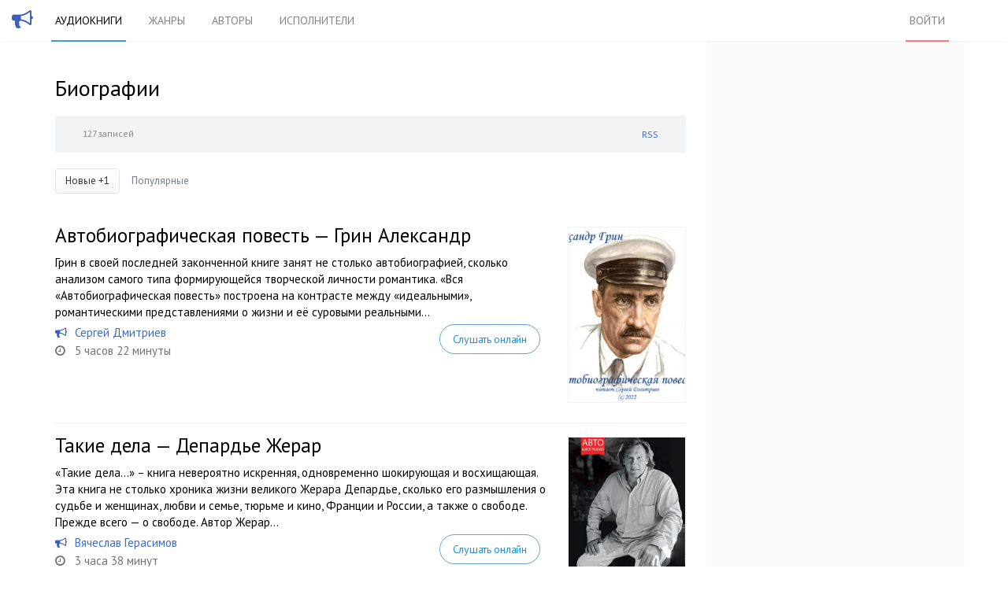

--- FILE ---
content_type: text/html; charset=utf-8
request_url: https://golosknig.com/genre/bio/page3/
body_size: 12033
content:


<!doctype html>
<html class="no-js" lang="ru">
<head>
	

	<meta charset="utf-8">
	<meta http-equiv="X-UA-Compatible" content="IE=edge,chrome=1">
	<meta name="viewport" content="width=device-width, initial-scale=1.0">

	<title>Биографии — Все аудиокниги жанра</title>

	<meta name="description" content="Биографии – слушать аудиокниги онлайн. Автобиографическая повесть. Такие дела. Хроники Фрая. Людмила Гурченко: Танцующая в пустоте. Записки. Дальняя дорога. Книга интервью. Ольга. Запретный дневник. Иван Грозный">
	<meta name="keywords" content="аудиокниги, слушать онлайн, Грин Александр, Депардье Жерар, Фрай Стивен, Кичин Валерий, Дашкова Екатерина, Сорокин Питирим, Бродский Иосиф, Берггольц Ольга, Труайя Анри, Брусилов Алексей, Степаков Виктор, Стронгина Наталья">

	
	<link rel='stylesheet' type='text/css' href='https://golosknig.com/templates/cache/sweetnew/46c7365ea2cafeb3df7d6cf177edbefe.css' />


	<link href='https://fonts.googleapis.com/css?family=PT+Sans:400,700&subset=latin,cyrillic' rel='stylesheet' type='text/css'>
	<link rel="stylesheet" href="https://golosknig.com/templates/skin/sweetnew/font-awesome/css/font-awesome.min.css">


	<link href="https://golosknig.com/templates/skin/sweetnew/images/favicon.ico?v1" rel="shortcut icon" />
	<link rel="search" type="application/opensearchdescription+xml" href="https://golosknig.com/search/opensearch/" title="Аудиокниги слушать онлайн" />


			<link rel="alternate" type="application/rss+xml" href="https://golosknig.com/rss/blog/bio/" title="Биографии">
	
	
	



	<script type="text/javascript">
		var DIR_WEB_ROOT 			= 'https://golosknig.com';
		var DIR_STATIC_SKIN 		= 'https://golosknig.com/templates/skin/sweetnew';
		var DIR_ROOT_ENGINE_LIB 	= 'https://golosknig.com/engine/lib';
		var LIVESTREET_SECURITY_KEY = '5c6d7b06fda8a096559b9096dbf73eb3';
		var SESSION_ID				= 'dod97vqgmt0ph7joqur2d4rnp0';
		var BLOG_USE_TINYMCE		= '';

		var TINYMCE_LANG = 'en';
					TINYMCE_LANG = 'ru';
		
		var aRouter = new Array();
					aRouter['error'] = 'https://golosknig.com/error/';
					aRouter['registration'] = 'https://golosknig.com/registration/';
					aRouter['profile'] = 'https://golosknig.com/profile/';
					aRouter['my'] = 'https://golosknig.com/my/';
					aRouter['blog'] = 'https://golosknig.com/genre/';
					aRouter['personal_blog'] = 'https://golosknig.com/personal_blog/';
					aRouter['index'] = 'https://golosknig.com/index/';
					aRouter['topic'] = 'https://golosknig.com/topic/';
					aRouter['login'] = 'https://golosknig.com/login/';
					aRouter['people'] = 'https://golosknig.com/people/';
					aRouter['settings'] = 'https://golosknig.com/settings/';
					aRouter['tag'] = 'https://golosknig.com/tag/';
					aRouter['author'] = 'https://golosknig.com/author/';
					aRouter['authors'] = 'https://golosknig.com/authors/';
					aRouter['performer'] = 'https://golosknig.com/performer/';
					aRouter['performers'] = 'https://golosknig.com/performers/';
					aRouter['year'] = 'https://golosknig.com/year/';
					aRouter['series'] = 'https://golosknig.com/series/';
					aRouter['publisher'] = 'https://golosknig.com/publisher/';
					aRouter['talk'] = 'https://golosknig.com/talk/';
					aRouter['comments'] = 'https://golosknig.com/comments/';
					aRouter['rss'] = 'https://golosknig.com/rss/';
					aRouter['blogs'] = 'https://golosknig.com/genres/';
					aRouter['search'] = 'https://golosknig.com/search/';
					aRouter['admin'] = 'https://golosknig.com/admin/';
					aRouter['ajax'] = 'https://golosknig.com/ajax/';
					aRouter['feed'] = 'https://golosknig.com/feed/';
					aRouter['stream'] = 'https://golosknig.com/stream/';
					aRouter['subscribe'] = 'https://golosknig.com/subscribe/';
					aRouter['checkp'] = 'https://golosknig.com/checkp/';
					aRouter['mainpreview'] = 'https://golosknig.com/mainpreview/';
					aRouter['delayedpost'] = 'https://golosknig.com/delayedpost/';
					aRouter['sitemap'] = 'https://golosknig.com/sitemap/';
					aRouter['content'] = 'https://golosknig.com/content/';
			</script>


			
		<script src="https://cdn.adfinity.pro/code/golosknig.com/adfinity.js" async></script>
		<script type='text/javascript' src='https://golosknig.com/templates/cache/sweetnew/bd7ffcb9e12f7f506dd07fabc2c4bf83.js'></script>
<!--[if lt IE 9]><script type='text/javascript' src='https://golosknig.com/engine/lib/external/html5shiv.js'></script><![endif]-->





	<script type="text/javascript">
		var tinyMCE = false;
		ls.lang.load({"blog_join":"\u043f\u043e\u0434\u043f\u0438\u0441\u0430\u0442\u044c\u0441\u044f","blog_leave":"\u043e\u0442\u043f\u0438\u0441\u0430\u0442\u044c\u0441\u044f"});
		ls.registry.set('comment_max_tree',7);
		ls.registry.set('block_stream_show_tip',true);
	</script>


	

	<!--[if lt IE 9]>
		<script src="https://golosknig.com/templates/skin/sweetnew/js/html5shiv.js"></script>
		<script src="https://golosknig.com/templates/skin/sweetnew/js/respond.min.js"></script>
	<![endif]-->

	<!--[if IE 7]>
		<link rel="stylesheet" href="https://golosknig.com/templates/skin/sweetnew/themes/default/icons/css/fontello-ie7.css">
	<![endif]-->
	<script>
		function toggleCodes(on) {
			var obj = document.getElementById('icons');
			if (on) {
				obj.className += ' codesOn';
			} else {
				obj.className = obj.className.replace(' codesOn', '');
			}
		}
	</script>

		
</head>



	
	








<body class=" ls-user-role-guest ls-user-role-not-admin body-padding-static-top list_sm-preview_1">
	

				<div class="modal fade in modal-login" id="window_login_form">
		<div class="modal-dialog">
			<div class="modal-content">
	
				<header class="modal-header">
					<button type="button" class="close jqmClose" data-dismiss="modal" aria-hidden="true">&times;</button>
					<h4 class="modal-title">Авторизация</h4>
				</header>
		
				<script type="text/javascript">
					jQuery(function($){
						$('#popup-login-form').bind('submit',function(){
							ls.user.login('popup-login-form');
							return false;
						});
						$('#popup-login-form-submit').attr('disabled',false);
					});
				</script>
		
				<div class="modal-body">
					<ul class="nav nav-tabs">
						<li class="active js-block-popup-login-item" data-type="login"><a href="#">Войти</a></li>
													<li class="js-block-popup-login-item" data-type="registration"><a href="#">Регистрация</a></li>
												<li class="js-block-popup-login-item" data-type="reminder"><a href="#">Восстановление пароля</a></li>
					</ul>
					<br />
					
					<div class="tab-content js-block-popup-login-content" data-type="login">
						
						
						<form action="https://golosknig.com/login/" method="post" id="popup-login-form">
							
							
							<div class="form-group">
								<label for="popup-login">Логин или эл. почта</label>
								<input type="text" name="login" id="popup-login" class="form-control">
							</div>
							
							<div class="form-group">
								<label for="popup-password">Пароль</label>
								<input type="password" name="password" id="popup-password" class="form-control">
								<p class="help-block"><small class="text-danger validate-error-hide validate-error-login"></small></p>
							</div>
							
							<div class="checkbox">
								<label>
									<input type="checkbox" name="remember" checked> Запомнить меня
								</label>
							</div>
							
							
							
							<input type="hidden" name="return-path" value="https://golosknig.com/genre/bio/page3">
							<button type="submit" name="submit_login" class="btn btn-success" id="popup-login-form-submit" disabled="disabled">Войти</button>
						
						</form>
						
						
					</div>


											<div data-type="registration" class="tab-content js-block-popup-login-content" style="display:none;">
							<script type="text/javascript">
								jQuery(document).ready(function($){
									$('#popup-registration-form').find('input.js-ajax-validate').blur(function(e){
										var aParams={ };
										if ($(e.target).attr('name')=='password_confirm') {
											aParams['password']=$('#popup-registration-user-password').val();
										}
										if ($(e.target).attr('name')=='password') {
											aParams['password']=$('#popup-registration-user-password').val();
											if ($('#popup-registration-user-password-confirm').val()) {
												ls.user.validateRegistrationField('password_confirm',$('#popup-registration-user-password-confirm').val(),$('#popup-registration-form'),{ 'password': $(e.target).val() });
											}
										}
										ls.user.validateRegistrationField($(e.target).attr('name'),$(e.target).val(),$('#popup-registration-form'),aParams);
									});
									$('#popup-registration-form').bind('submit',function(){
										ls.user.registration('popup-registration-form');
										return false;
									});
									$('#popup-registration-form-submit').attr('disabled',false);
								});
							</script>

							
							<form action="https://golosknig.com/registration/" method="post" id="popup-registration-form">
								
					
								<div class="form-group">
									<label for="popup-registration-login">Логин</label>
									<span class="glyphicon glyphicon-question-sign text-muted js-tip-help" title="Может состоять только из букв (A-Z a-z), цифр (0-9). Знак подчеркивания (_) лучше не использовать. Длина логина не может быть меньше 3 и больше 30 символов."></span>
									<span class="glyphicon glyphicon-ok text-success validate-ok-field-login" style="display: none"></span>
									<input type="text" name="login" id="popup-registration-login" value="" class="form-control js-ajax-validate" />
									<p class="help-block"><small class="text-danger validate-error-hide validate-error-field-login"></small></p>
								</div>
					
								<div class="form-group">
									<label for="popup-registration-mail">E-mail</label>
									<span class="glyphicon glyphicon-question-sign text-muted js-tip-help" title="Для проверки регистрации и в целях безопасности нам нужен адрес вашей электропочты."></span>
									<span class="glyphicon glyphicon-ok text-success validate-ok-field-mail" style="display: none"></span>
									<input type="text" name="mail" id="popup-registration-mail" value="" class="form-control js-ajax-validate" />
									<p class="help-block"><small class="text-danger validate-error-hide validate-error-field-mail"></small></p>
								</div>
					
								<div class="form-group">
									<label for="popup-registration-user-password">Пароль</label>
									<span class="glyphicon glyphicon-question-sign text-muted js-tip-help" title="Должен содержать не менее 5 символов и не может совпадать с логином. Не используйте простые пароли, будьте разумны."></span>
									<span class="glyphicon glyphicon-ok text-success validate-ok-field-password" style="display: none"></span>
									<input type="password" name="password" id="popup-registration-user-password" value="" class="form-control js-ajax-validate" />
									<p class="help-block"><small class="text-danger validate-error-hide validate-error-field-password"></small></p>
								</div>
					
								<div class="form-group">
									<label for="popup-registration-user-password-confirm">Повторите пароль</label>
									<span class="glyphicon glyphicon-ok text-success validate-ok-field-password_confirm" style="display: none"></span>
									<input type="password" value="" id="popup-registration-user-password-confirm" name="password_confirm" class="form-control js-ajax-validate" />
									<p class="help-block"><small class="text-danger validate-error-hide validate-error-field-password_confirm"></small></p>
								</div>

								
									<div class="form-group">
										<label for="popup-registration-captcha" class="captcha">Введите цифры и буквы</label>
										<img src="https://golosknig.com/engine/lib/external/kcaptcha/index.php?PHPSESSID=dod97vqgmt0ph7joqur2d4rnp0" 
											onclick="this.src='https://golosknig.com/engine/lib/external/kcaptcha/index.php?PHPSESSID=dod97vqgmt0ph7joqur2d4rnp0&n='+Math.random();"
											class="captcha-image" />
										<input type="text" name="captcha" id="popup-registration-captcha" value="" maxlength="3" class="form-control captcha-input js-ajax-validate" />
										<p class="help-block"><small class="text-danger validate-error-hide validate-error-field-captcha"></small></p>
									</div>
								
					
								
					
								<input type="hidden" name="return-path" value="https://golosknig.com/genre/bio/page3">
								<button type="submit" name="submit_register" class="btn btn-success" id="popup-registration-form-submit" disabled="disabled">Зарегистрироваться</button>
								
							</form>
							
						</div>
								
			
					<div data-type="reminder" class="tab-content js-block-popup-login-content" style="display:none;">
						<script type="text/javascript">
							jQuery(document).ready(function($){
								$('#popup-reminder-form').bind('submit',function(){
									ls.user.reminder('popup-reminder-form');
									return false;
								});
								$('#popup-reminder-form-submit').attr('disabled',false);
							});
						</script>
						
						<form action="https://golosknig.com/login/reminder/" method="POST" id="popup-reminder-form">
						
							<div class="form-group">
								<label for="popup-reminder-mail">Ваш e-mail</label>
								<input type="text" name="mail" id="popup-reminder-mail" class="form-control" />
								<p class="help-block"><small class="text-danger validate-error-hide validate-error-reminder"></small></p>
							</div>
					
							<button type="submit" name="submit_reminder" class="btn btn-success" id="popup-reminder-form-submit" disabled="disabled">Получить ссылку на изменение пароля</button>
							
						</form>
					</div>
				</div>
			
			</div><!-- /.modal-content -->
		</div><!-- /.modal-dialog -->
	</div><!-- /.modal -->

	

	<header id="header" role="banner">
	
	
	
	<nav class="navbar navbar-inverse navbar-static-top">
		
		<div class="logo-head">
			<a href="https://golosknig.com">
			<i class="fa fa-bullhorn"></i>
			</a>
		</div>
		
		<div class="container">
				
			<div class="navbar-header">
			<form action="https://golosknig.com/search//" class="navbar-search navbar-header-search">
					<input type="text" placeholder="Поиск по аудиокнигам" maxlength="255" name="q" class="form-control">
			</form>
				<button type="button" class="navbar-toggle" data-toggle="collapse" data-target=".header-navbar-collapse">
					<span class="sr-only"></span>
					<span class="icon-bar"></span>
					<span class="icon-bar"></span>
					<span class="icon-bar"></span>
				</button>
			
			</div>
			
			
			
			
			
			<div class="collapse navbar-collapse header-navbar-collapse">
			
				
				
				<ul class="nav navbar-nav">
					<li class="active"><a href="https://golosknig.com">Аудиокниги</a></li>
					<li ><a href="https://golosknig.com/genres/">Жанры</a></li>
					<li ><a href="https://golosknig.com/authors/">Авторы</a></li>
					<li ><a href="https://golosknig.com/performers/">Исполнители</a></li>
					
					
				</ul>
				
				
				
				<ul class="nav navbar-nav navbar-right">
											
						<li class="active-red"><a href="https://golosknig.com/login/" class="js-login-form-show " rel="nofollow">Войти</a></li>
									</ul>
			</div>
		
		</div>
	</nav>
	
	
	
</header>




	

			
			
	<section id="wrapper" class="">
				<div id="container" class="container ">
			<div class="row">



				<div id="content-wrapper" role="main"
					class="content-list  content"
					>

										    <form action="https://golosknig.com/search/books/" class="search-item medium-screen-search">
							<input type="text" placeholder="Поиск по аудиокнигам" maxlength="255" name="q" class="form-control">
						</form>
					
					

					<div style="margin-bottom: 15px; ">

     

     <div class="adfinity_block_16121"></div>
     <div class="adfinity_block_16116"></div>

</div>


					
						

	

					



<script type="text/javascript">
	jQuery(function($){
		ls.lang.load({"blog_fold_info":"\u0421\u0432\u0435\u0440\u043d\u0443\u0442\u044c &uarr;","blog_expand_info":"\u041e \u0431\u043b\u043e\u0433\u0435"});
	});
</script>




<div class="blog">
	<header class="blog-header">
		
		
		<h1>Биографии</h1>
		
			</header>
	
	
	<div class="blog-mini" id="blog-mini">
		<div class="row">
			<div class="col-sm-6 small text-muted">
				127 записей
			</div>
			<div class="col-sm-6 blog-mini-header">
								<a href="https://golosknig.com/rss/blog/bio/" class="small">RSS</a>
							</div>
		</div>
	</div>
	
	
	<div class="blog-more-content" id="blog-more-content" style="display: none;">
		<div class="blog-content">
			<p class="blog-description">Биографии, мемуары, ЖЗЛ</p>
		</div>
		
		<footer class="small blog-footer">
			
		
			<div class="row">
				<div class="col-sm-6">
					<dl class="dl-horizontal blog-info">
						<dt>Создан</dt>
						<dd>10 июня 2016</dd>
					
						<dt>Топиков</dt>
						<dd>127</dd>
					
						<dt><a href="https://golosknig.com/genre/bio/users/">Подписчиков</a></dt>
						<dd>7</dd>
					
						<dt>Рейтинг</dt>
						<dd class="text-success rating">0.00</dd>
					</dl>
				</div>
		
				<div class="col-sm-6">
					<strong>Администраторы (1):</strong><br />							
					<span class="user-avatar">
						<a href="https://golosknig.com/profile/evie/"><img src="https://golosknig.com/templates/skin/sweetnew/images/avatar_male_24x24.png" alt="avatar" /></a>		
						<a href="https://golosknig.com/profile/evie/">evie</a>
					</span>
					<br /><br />

					<strong>Модераторы (0):</strong><br />
											<span class="text-muted">Модераторов здесь не замечено</span>
									</div>
			</div>
		
			
		</footer>
	</div>
</div>




<ul class="nav nav-pills nav-filter-wrapper">

	
	<li class="active">
							<a href="https://golosknig.com/genre/bio/" class="new" title="За 24 часа">Новые +1</a>
					</li>
		<li ><a href="https://golosknig.com/genre/bio/views/">Популярные</a></li>
	
	</ul>


			
<div class="group-topics">
				
<article class="row topic topic-sm-preview topic-type-topic js-topic">
<div class="" style="padding-right: 0; padding-left:0;">
	
			<a href="https://golosknig.com/avtobiograficheskaya-povest-grin-aleksandr"><img class="topic_preview" src="https://golosknig.com/uploads/topics/preview/00/00/00/00/d3f1e4f219_200crop.jpg"></a>
		<header class="topic-header">

		
		<h2 class="topic-title">
						<a href="https://golosknig.com/avtobiograficheskaya-povest-grin-aleksandr">Автобиографическая повесть — Грин Александр</a>
			
					</h2>
		
		
		
			</header>
	
			<div class="topic-content text">
			Грин в своей последней законченной книге занят не столько автобиографией, сколько анализом самого типа формирующейся творческой личности романтика. «Вся «Автобиографическая повесть» построена на контрасте между «идеальными», романтическими представлениями о жизни и её суровыми реальными...
		</div>
		
	<footer class="topic-footer">
		<ul class="list-unstyled topic-info">
				<div class="book-duration">
		</div>
		<div class="book-performer">
															<i class="fa fa-bullhorn"></i><a rel="performer" href="https://golosknig.com/performer/%D0%94%D0%BC%D0%B8%D1%82%D1%80%D0%B8%D0%B5%D0%B2%20%D0%A1%D0%B5%D1%80%D0%B3%D0%B5%D0%B9/">Сергей Дмитриев</a> 												</div>
		
					<div class="book-duration">
				<i class="fa fa-clock-o"></i>5 часов 22 минуты 

			</time>

			</div>
				
		
		</ul>
		
		<a class="button button-hear" href="https://golosknig.com/avtobiograficheskaya-povest-grin-aleksandr">Слушать онлайн</a>
			
		
	</footer>
</div>
</article>


			 
				
<article class="row topic topic-sm-preview topic-type-topic js-topic">
<div class="" style="padding-right: 0; padding-left:0;">
	
			<a href="https://golosknig.com/takie-dela-deparde-zherar"><img class="topic_preview" src="https://golosknig.com/uploads/topics/preview/00/00/00/00/b73c6290d9_200crop.jpg"></a>
		<header class="topic-header">

		
		<h2 class="topic-title">
						<a href="https://golosknig.com/takie-dela-deparde-zherar">Такие дела — Депардье Жерар</a>
			
					</h2>
		
		
		
			</header>
	
			<div class="topic-content text">
			«Такие дела…» – книга невероятно искренняя, одновременно шокирующая и восхищающая. Эта книга не столько хроника жизни великого Жерара Депардье, сколько его размышления о судьбе и женщинах, любви и семье, тюрьме и кино, Франции и России, а также о свободе. Прежде всего — о свободе. Автор Жерар...
		</div>
		
	<footer class="topic-footer">
		<ul class="list-unstyled topic-info">
				<div class="book-duration">
		</div>
		<div class="book-performer">
															<i class="fa fa-bullhorn"></i><a rel="performer" href="https://golosknig.com/performer/%D0%93%D0%B5%D1%80%D0%B0%D1%81%D0%B8%D0%BC%D0%BE%D0%B2%20%D0%92%D1%8F%D1%87%D0%B5%D1%81%D0%BB%D0%B0%D0%B2/">Вячеслав Герасимов</a> 												</div>
		
					<div class="book-duration">
				<i class="fa fa-clock-o"></i>3 часа 38 минут 

			</time>

			</div>
				
		
		</ul>
		
		<a class="button button-hear" href="https://golosknig.com/takie-dela-deparde-zherar">Слушать онлайн</a>
			
		
	</footer>
</div>
</article>


			 
				
<article class="row topic topic-sm-preview topic-type-topic js-topic">
<div class="" style="padding-right: 0; padding-left:0;">
	
			<a href="https://golosknig.com/hroniki-fraya-fray-stiven"><img class="topic_preview" src="https://golosknig.com/uploads/topics/preview/00/00/00/00/35a731ef11_200crop.jpg"></a>
		<header class="topic-header">

		
		<h2 class="topic-title">
						<a href="https://golosknig.com/hroniki-fraya-fray-stiven">Хроники Фрая — Фрай Стивен</a>
			
					</h2>
		
		
		
			</header>
	
			<div class="topic-content text">
			Вторая часть автобиографии Стивена Фрая охватывает годы, проведенные им в Кембридже, и период его становления как актера и сценариста. Честно и искренне Стивен рассказывает о своей молодости, о друзьях, о первых попытках пробиться в театр, о славе, которая постепенно пришла и к нему, и к лучшим...
		</div>
		
	<footer class="topic-footer">
		<ul class="list-unstyled topic-info">
				<div class="book-duration">
		</div>
		<div class="book-performer">
															<i class="fa fa-bullhorn"></i><a rel="performer" href="https://golosknig.com/performer/%D0%95%D1%80%D0%B8%D1%81%D0%B0%D0%BD%D0%BE%D0%B2%D0%B0%20%D0%98%D1%80%D0%B8%D0%BD%D0%B0/">Ирина Ерисанова</a> 												</div>
		
					<div class="book-duration">
				<i class="fa fa-clock-o"></i>19 часов 25 минут 

			</time>

			</div>
				
		
		</ul>
		
		<a class="button button-hear" href="https://golosknig.com/hroniki-fraya-fray-stiven">Слушать онлайн</a>
			
		
	</footer>
</div>
</article>


			 
				
<article class="row topic topic-sm-preview topic-type-topic js-topic">
<div class="" style="padding-right: 0; padding-left:0;">
	
			<a href="https://golosknig.com/lyudmila-gurchenko-tancuyuschaya-v-pustote-kichin-valeriy"><img class="topic_preview" src="https://golosknig.com/uploads/topics/preview/00/00/00/00/3f82340e01_200crop.png"></a>
		<header class="topic-header">

		
		<h2 class="topic-title">
						<a href="https://golosknig.com/lyudmila-gurchenko-tancuyuschaya-v-pustote-kichin-valeriy">Людмила Гурченко: Танцующая в пустоте — Кичин Валерий</a>
			
					</h2>
		
		
		
			</header>
	
			<div class="topic-content text">
			Творческая судьба Людмилы Гурченко сложилась драматично, ее артистический потенциал не был в полной мере востребован ни театром, ни кино, и все же она была и остается одной из самых ярких русских актрис второй половины XX века. Книга кинокритика и журналиста Валерия Кичина, основанная на...
		</div>
		
	<footer class="topic-footer">
		<ul class="list-unstyled topic-info">
				<div class="book-duration">
		</div>
		<div class="book-performer">
															<i class="fa fa-bullhorn"></i><a rel="performer" href="https://golosknig.com/performer/%D0%93%D0%B5%D1%80%D0%B0%D1%81%D0%B8%D0%BC%D0%BE%D0%B2%20%D0%92%D1%8F%D1%87%D0%B5%D1%81%D0%BB%D0%B0%D0%B2/">Вячеслав Герасимов</a> 												</div>
		
					<div class="book-duration">
				<i class="fa fa-clock-o"></i>9 часов 54 минуты 

			</time>

			</div>
				
		
		</ul>
		
		<a class="button button-hear" href="https://golosknig.com/lyudmila-gurchenko-tancuyuschaya-v-pustote-kichin-valeriy">Слушать онлайн</a>
			
		
	</footer>
</div>
</article>


			 				 <div style="margin-bottom: 20px;">
					 <div style="margin: 15px 0; ">

     

     <div class="adfinity_block_16122"></div>
     <div class="adfinity_block_16119"></div>
</div>



				</div>
			
				
<article class="row topic topic-sm-preview topic-type-topic js-topic">
<div class="" style="padding-right: 0; padding-left:0;">
	
			<a href="https://golosknig.com/zapiski-dashkova-ekaterina_2"><img class="topic_preview" src="https://golosknig.com/uploads/topics/preview/00/00/00/00/f61504b08f_200crop.jpg"></a>
		<header class="topic-header">

		
		<h2 class="topic-title">
						<a href="https://golosknig.com/zapiski-dashkova-ekaterina_2">Записки — Дашкова Екатерина</a>
			
					</h2>
		
		
		
			</header>
	
			<div class="topic-content text">
			В книге представлены новый перевод «Записок» Е.Р. Дашковой, осуществленный по французскому оригиналу из «Архива кн. Воронцова», и впервые публикуемые на русском языке дневники и письма сестер-ирландок М. и К. Вильмот, значительно дополняющие «Записки»; книга содержит интересные сведения о...
		</div>
		
	<footer class="topic-footer">
		<ul class="list-unstyled topic-info">
				<div class="book-duration">
		</div>
		<div class="book-performer">
															<i class="fa fa-bullhorn"></i><a rel="performer" href="https://golosknig.com/performer/%D0%9B%D0%B5%D0%B1%D0%B5%D0%B4%D0%B5%D0%B2%D0%B0%20%D0%92%D0%B0%D0%BB%D0%B5%D1%80%D0%B8%D1%8F/">Валерия Лебедева</a> 												</div>
		
					<div class="book-duration">
				<i class="fa fa-clock-o"></i>17 часов 6 минут 

			</time>

			</div>
				
		
		</ul>
		
		<a class="button button-hear" href="https://golosknig.com/zapiski-dashkova-ekaterina_2">Слушать онлайн</a>
			
		
	</footer>
</div>
</article>


			 
				
<article class="row topic topic-sm-preview topic-type-topic js-topic">
<div class="" style="padding-right: 0; padding-left:0;">
	
			<a href="https://golosknig.com/dalnyaya-doroga-sorokin-pitirim"><img class="topic_preview" src="https://golosknig.com/uploads/topics/preview/00/00/00/00/8e2df681de_200crop.jpg"></a>
		<header class="topic-header">

		
		<h2 class="topic-title">
						<a href="https://golosknig.com/dalnyaya-doroga-sorokin-pitirim">Дальняя дорога — Сорокин Питирим</a>
			
					</h2>
		
		
		
			</header>
	
			<div class="topic-content text">
			Читателю впервые предлагается перевод автобиографии виднейшего социолога современности Питирима Александровича Сорокина (1889-1968), изданной а США в 1963 году. П. А. Сорокин родился, получил образование и работал до 1922 года в России. Идейная оппозиция новой власти привела его к высылке из...
		</div>
		
	<footer class="topic-footer">
		<ul class="list-unstyled topic-info">
				<div class="book-duration">
		</div>
		<div class="book-performer">
															<i class="fa fa-bullhorn"></i><a rel="performer" href="https://golosknig.com/performer/%D0%A1%D0%B0%D0%B7%D1%8B%D0%BA%D0%B8%D0%BD%D0%B0%20%D0%95%D0%BB%D0%B5%D0%BD%D0%B0/">Елена Сазыкина</a> 												</div>
		
					<div class="book-duration">
				<i class="fa fa-clock-o"></i>19 часов 50 минут 

			</time>

			</div>
				
		
		</ul>
		
		<a class="button button-hear" href="https://golosknig.com/dalnyaya-doroga-sorokin-pitirim">Слушать онлайн</a>
			
		
	</footer>
</div>
</article>


			 
				
<article class="row topic topic-sm-preview topic-type-topic js-topic">
<div class="" style="padding-right: 0; padding-left:0;">
	
			<a href="https://golosknig.com/kniga-intervyu-brodskiy-iosif"><img class="topic_preview" src="https://golosknig.com/uploads/topics/preview/00/00/00/00/f12f2e5de5_200crop.jpg"></a>
		<header class="topic-header">

		
		<h2 class="topic-title">
						<a href="https://golosknig.com/kniga-intervyu-brodskiy-iosif">Книга интервью — Бродский Иосиф</a>
			
					</h2>
		
		
		
			</header>
	
			<div class="topic-content text">
			«Книга интервью», или «Большая книга интервью» (так она называлась в первых двух изданиях), является сборником из 60-62-х интервью (в разных изданиях по-разному), но оправдывает название «Большой книги», являясь, наравне с прозой Бродского, частью творческого наследия поэта, и вместе с тем,...
		</div>
		
	<footer class="topic-footer">
		<ul class="list-unstyled topic-info">
				<div class="book-duration">
		</div>
		<div class="book-performer">
															<i class="fa fa-bullhorn"></i><a rel="performer" href="https://golosknig.com/performer/%D0%93%D0%B5%D1%80%D0%B0%D1%81%D0%B8%D0%BC%D0%BE%D0%B2%20%D0%92%D1%8F%D1%87%D0%B5%D1%81%D0%BB%D0%B0%D0%B2/">Вячеслав Герасимов</a> 												</div>
		
					<div class="book-duration">
				<i class="fa fa-clock-o"></i>29 часов 32 минуты 

			</time>

			</div>
				
		
		</ul>
		
		<a class="button button-hear" href="https://golosknig.com/kniga-intervyu-brodskiy-iosif">Слушать онлайн</a>
			
		
	</footer>
</div>
</article>


			 
				
<article class="row topic topic-sm-preview topic-type-topic js-topic">
<div class="" style="padding-right: 0; padding-left:0;">
	
			<a href="https://golosknig.com/olga-zapretnyy-dnevnik-berggolc-olga"><img class="topic_preview" src="https://golosknig.com/uploads/topics/preview/00/00/00/00/d9837f3de9_200crop.jpg"></a>
		<header class="topic-header">

		
		<h2 class="topic-title">
						<a href="https://golosknig.com/olga-zapretnyy-dnevnik-berggolc-olga">Ольга. Запретный дневник — Берггольц Ольга</a>
			
					</h2>
		
		
		
			</header>
	
			<div class="topic-content text">
			Ольгу Берггольц называли «ленинградской Мадонной», она была «голосом Города» почти все девятьсот блокадных дней. «В истории Ленинградской эпопеи она стала символом, воплощением героизма блокадной трагедии. Ее чтили, как чтут блаженных, святых» (Д. Гранин). По дневникам, прозе и стихам О....
		</div>
		
	<footer class="topic-footer">
		<ul class="list-unstyled topic-info">
				<div class="book-duration">
		</div>
		<div class="book-performer">
															<i class="fa fa-bullhorn"></i><a rel="performer" href="https://golosknig.com/performer/%D0%95%D1%80%D0%B8%D1%81%D0%B0%D0%BD%D0%BE%D0%B2%D0%B0%20%D0%98%D1%80%D0%B8%D0%BD%D0%B0/">Ирина Ерисанова</a> 												</div>
		
					<div class="book-duration">
				<i class="fa fa-clock-o"></i>18 часов 37 минут 

			</time>

			</div>
				
		
		</ul>
		
		<a class="button button-hear" href="https://golosknig.com/olga-zapretnyy-dnevnik-berggolc-olga">Слушать онлайн</a>
			
		
	</footer>
</div>
</article>


			 
				
<article class="row topic topic-sm-preview topic-type-topic js-topic">
<div class="" style="padding-right: 0; padding-left:0;">
	
			<a href="https://golosknig.com/ivan-groznyy-truayya-anri"><img class="topic_preview" src="https://golosknig.com/uploads/topics/preview/00/00/00/00/6efb6d33e8_200crop.jpg"></a>
		<header class="topic-header">

		
		<h2 class="topic-title">
						<a href="https://golosknig.com/ivan-groznyy-truayya-anri">Иван Грозный — Труайя Анри</a>
			
					</h2>
		
		
		
			</header>
	
			<div class="topic-content text">
			Личность первого русского царя Ивана Грозного всегда представляла загадку для историков. Никто не мог с уверенностью определить ни его психологического портрета, ни его государственных способностей с той ясностью, которой требует научное знание. Они представляли его или как передовую не понятную...
		</div>
		
	<footer class="topic-footer">
		<ul class="list-unstyled topic-info">
				<div class="book-duration">
		</div>
		<div class="book-performer">
															<i class="fa fa-bullhorn"></i><a rel="performer" href="https://golosknig.com/performer/%D0%A0%D0%BE%D1%81%D0%BB%D1%8F%D0%BA%D0%BE%D0%B2%20%D0%9C%D0%B8%D1%85%D0%B0%D0%B8%D0%BB/">Михаил Росляков</a> 												</div>
		
					<div class="book-duration">
				<i class="fa fa-clock-o"></i>9 часов 20 минут 

			</time>

			</div>
				
		
		</ul>
		
		<a class="button button-hear" href="https://golosknig.com/ivan-groznyy-truayya-anri">Слушать онлайн</a>
			
		
	</footer>
</div>
</article>


			 
				
<article class="row topic topic-sm-preview topic-type-topic js-topic">
<div class="" style="padding-right: 0; padding-left:0;">
	
			<a href="https://golosknig.com/moi-vospominaniya-brusilov-aleksey"><img class="topic_preview" src="https://golosknig.com/uploads/topics/preview/00/00/00/00/e179c1291c_200crop.png"></a>
		<header class="topic-header">

		
		<h2 class="topic-title">
						<a href="https://golosknig.com/moi-vospominaniya-brusilov-aleksey">Мои воспоминания — Брусилов Алексей</a>
			
					</h2>
		
		
		
			</header>
	
			<div class="topic-content text">
			К 100-летию начала Брусиловского прорыва.  
Среди военно-исторической и мемуарной литературы, посвященной Первой мировой войне и событиям в России в 1917—1922 гг., воспоминания Алексея Алексеевича Брусилова (1853—1926) занимают особое место. Брусилов – «автор» гениального с военно-стратегической...
		</div>
		
	<footer class="topic-footer">
		<ul class="list-unstyled topic-info">
				<div class="book-duration">
		</div>
		<div class="book-performer">
															<i class="fa fa-bullhorn"></i><a rel="performer" href="https://golosknig.com/performer/%D0%97%D0%B8%D0%BC%D0%B0%20%D0%9E%D0%BB%D0%B5%D0%B3/">Олег Зима</a> 												</div>
		
					<div class="book-duration">
				<i class="fa fa-clock-o"></i>2 часа 59 минут 

			</time>

			</div>
				
		
		</ul>
		
		<a class="button button-hear" href="https://golosknig.com/moi-vospominaniya-brusilov-aleksey">Слушать онлайн</a>
			
		
	</footer>
</div>
</article>


			 
				
<article class="row topic topic-sm-preview topic-type-topic js-topic">
<div class="" style="padding-right: 0; padding-left:0;">
	
			<a href="https://golosknig.com/pavel-sudoplatov---geniy-terrora-stepakov-viktor"><img class="topic_preview" src="https://golosknig.com/uploads/topics/preview/00/00/00/00/b092f47d56_200crop.jpg"></a>
		<header class="topic-header">

		
		<h2 class="topic-title">
						<a href="https://golosknig.com/pavel-sudoplatov---geniy-terrora-stepakov-viktor">Павел Судоплатов - гений террора — Степаков Виктор</a>
			
					</h2>
		
		
		
			</header>
	
			<div class="topic-content text">
			Аудиокнига Виктора Степакова «Павел Судоплатов — гений террора» о легендарном советском разведчике и диверсанте времен Велико Отечественной войны Павле Судоплатове, который выполнял различные секретные поручения Верховного Главнокомандующего. 
 
Павел Анатольевич Судоплатов (1907-1996 гг.) —...
		</div>
		
	<footer class="topic-footer">
		<ul class="list-unstyled topic-info">
				<div class="book-duration">
		</div>
		<div class="book-performer">
															<i class="fa fa-bullhorn"></i><a rel="performer" href="https://golosknig.com/performer/%D0%90%D0%BA%D1%81%D0%B5%D0%BD%D1%82%D1%8E%D0%BA%20%D0%92%D0%B0%D0%BB%D0%B5%D0%BD%D1%82%D0%B8%D0%BD/">Валентин Аксентюк</a> 												</div>
		
					<div class="book-duration">
				<i class="fa fa-clock-o"></i>6 часов 27 минут 

			</time>

			</div>
				
		
		</ul>
		
		<a class="button button-hear" href="https://golosknig.com/pavel-sudoplatov---geniy-terrora-stepakov-viktor">Слушать онлайн</a>
			
		
	</footer>
</div>
</article>


			 
				
<article class="row topic topic-sm-preview topic-type-topic js-topic">
<div class="" style="padding-right: 0; padding-left:0;">
	
			<a href="https://golosknig.com/tri-voshititelnye-zagadki-galy-sudby-znamenityh-russkih-emigrantok-strongina-natalya"><img class="topic_preview" src="https://golosknig.com/uploads/topics/preview/00/00/00/00/d5cc3d345b_200crop.png"></a>
		<header class="topic-header">

		
		<h2 class="topic-title">
						<a href="https://golosknig.com/tri-voshititelnye-zagadki-galy-sudby-znamenityh-russkih-emigrantok-strongina-natalya">Три восхитительные загадки Галы. Судьбы знаменитых русских эмигранток — Стронгина Наталья</a>
			
					</h2>
		
		
		
			</header>
	
			<div class="topic-content text">
			Эта книга о знаменитых русских эмигрантках, которые сумели добиться успеха за границей. Ольга Хохлова-Пикассо, Эльза Триоле, Соня Делоне… Их имена были вычеркнуты из нашей жизни и из нашей культуры. Мы также почти ничего не знаем о правлении и романтической судьбе королевы Франции Анны Ярославны,...
		</div>
		
	<footer class="topic-footer">
		<ul class="list-unstyled topic-info">
				<div class="book-duration">
		</div>
		<div class="book-performer">
															<i class="fa fa-bullhorn"></i><a rel="performer" href="https://golosknig.com/performer/%D0%93%D1%80%D0%B0%D1%87%D1%91%D0%B2%D0%B0%20%D0%9D%D0%B0%D1%82%D0%B0%D0%BB%D1%8C%D1%8F/">Наталья Грачёва</a> 												</div>
		
					<div class="book-duration">
				<i class="fa fa-clock-o"></i>10 часов 7 минут 

			</time>

			</div>
				
		
		</ul>
		
		<a class="button button-hear" href="https://golosknig.com/tri-voshititelnye-zagadki-galy-sudby-znamenityh-russkih-emigrantok-strongina-natalya">Слушать онлайн</a>
			
		
	</footer>
</div>
</article>


			 
	</div>

	<div style="margin-bottom: 20px;">
		 <div style="margin: 15px 0; ">

     

     <div class="adfinity_block_16122"></div>
     <div class="adfinity_block_16119"></div>
</div>



	</div>

	
	 
	<div class="paging">
		<ul class="pagination">
							<li class="prev"><a href="https://golosknig.com/genre/bio/page2/" class="js-paging-prev-page" title="предыдущая">&larr; предыдущая</a></li>
						
			
			<li><a href="https://golosknig.com/genre/bio/" title="первая">первая</a></li>			
							<li><a href="https://golosknig.com/genre/bio/page1/">1</a></li>
							<li><a href="https://golosknig.com/genre/bio/page2/">2</a></li>
						
			<li class="active"><span>3</span></li>
			
							<li><a href="https://golosknig.com/genre/bio/page4/">4</a></li>
							<li><a href="https://golosknig.com/genre/bio/page5/">5</a></li>
							<li><a href="https://golosknig.com/genre/bio/page6/">6</a></li>
							<li><a href="https://golosknig.com/genre/bio/page7/">7</a></li>
							<li><a href="https://golosknig.com/genre/bio/page8/">8</a></li>
							<li><a href="https://golosknig.com/genre/bio/page9/">9</a></li>
							<li><a href="https://golosknig.com/genre/bio/page10/">10</a></li>
							<li><a href="https://golosknig.com/genre/bio/page11/">11</a></li>
							<li><a href="https://golosknig.com/genre/bio/page12/">12</a></li>
						
			<li><a href="https://golosknig.com/genre/bio/page21/" title="последняя">последняя</a></li>			
			
							<li class="next"><a href="https://golosknig.com/genre/bio/page4/" class="js-paging-next-page" title="следующая">следующая &rarr;</a></li>
					</ul>
	</div>




					

					<footer class="footer">
						<a class="text-muted" href="https://golosknig.com">Аудиокниги</a>
						<a class="text-muted" href="https://golosknig.com/genres/">Жанры</a>
						<a class="text-muted" href="https://golosknig.com/authors/">Авторы</a>
						<a class="text-muted" href="https://golosknig.com/performers/">Исполнители</a>
						<a href="mailto:mail@sweetbook.net" rel="nofollow" >mail@sweetbook.net</a>

					</footer>



				</div> <!-- /content -->

									<aside class="col-md-4 sidebar">
	

					
					<div style="margin:0 20px;">


     
     <div class="adfinity_block_16120"></div>

</div>




								
				
			
</aside>

				


			</div> <!-- /row -->
		</div> <!-- /container -->
	</section> <!-- /wrapper -->



<script type="text/javascript" >
    (function(m,e,t,r,i,k,a){m[i]=m[i]||function(){(m[i].a=m[i].a||[]).push(arguments)};
    m[i].l=1*new Date();
    for (var j = 0; j < document.scripts.length; j++) {if (document.scripts[j].src === r) { return; }}
    k=e.createElement(t),a=e.getElementsByTagName(t)[0],k.async=1,k.src=r,a.parentNode.insertBefore(k,a)})
    (window, document, "script", "https://cdn.jsdelivr.net/npm/yandex-metrica-watch/tag.js", "ym");
 
    ym(25254665, "init", {
         clickmap:true,
         trackLinks:true,
         accurateTrackBounce:true
    });
 </script>
 <noscript><div><img src="https://mc.yandex.ru/watch/25254665" style="position:absolute; left:-9999px;" alt="" /></div></noscript>



<script src="https://yastatic.net/share2/share.js" async="async"></script>













	<aside class="toolbar hidden-xs">
	

					
					
							
					
			
</aside>


	
</body>
</html>

